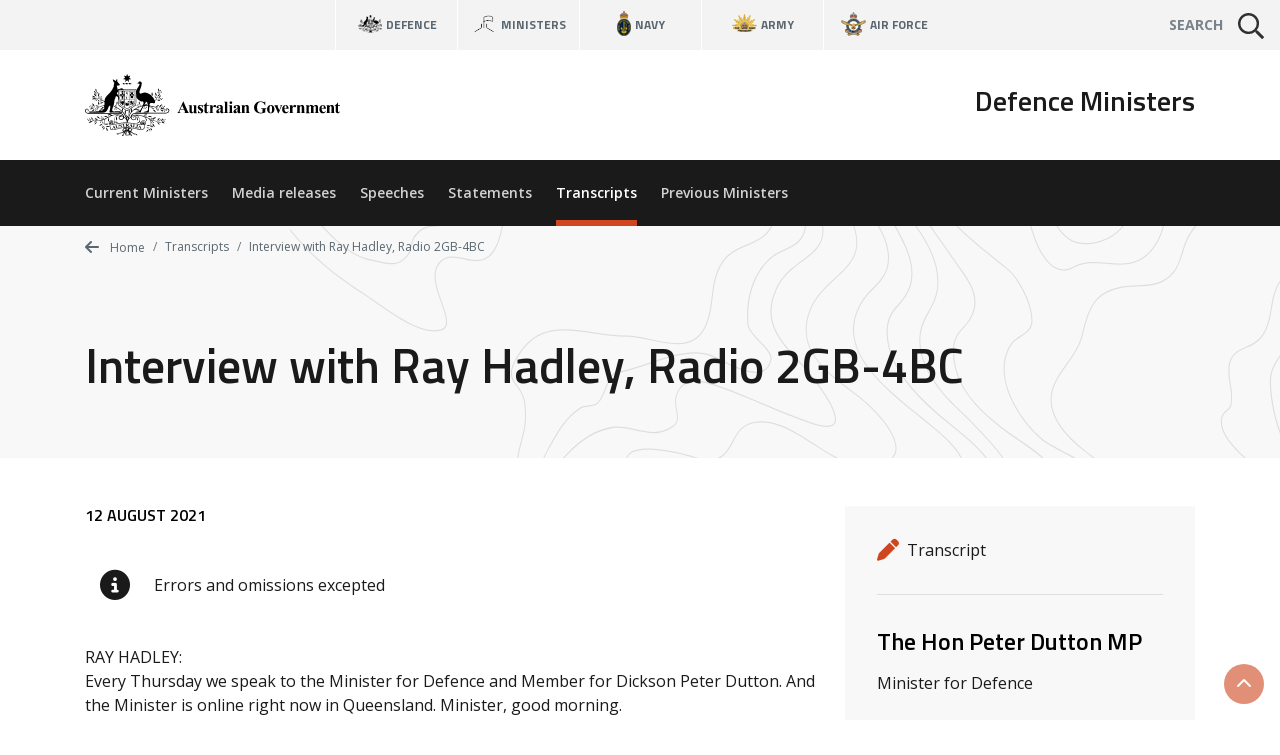

--- FILE ---
content_type: text/html; charset=UTF-8
request_url: https://www.minister.defence.gov.au/transcripts/2021-08-12/interview-ray-hadley-radio-2gb-4bc
body_size: 7464
content:
<!DOCTYPE html>
<html  lang="en" dir="ltr" prefix="og: https://ogp.me/ns#">
  <head>
    <meta charset="utf-8" />
<script async src="https://www.googletagmanager.com/gtag/js?id=G-F2HS2ZQY2M"></script>
<script>window.dataLayer = window.dataLayer || [];function gtag(){dataLayer.push(arguments)};gtag("js", new Date());gtag("set", "developer_id.dMDhkMT", true);gtag("config", "G-F2HS2ZQY2M", {"groups":"default","page_placeholder":"PLACEHOLDER_page_location"});gtag("config", "UA-2848578-2", {"groups":"default","anonymize_ip":true,"page_placeholder":"PLACEHOLDER_page_path"});gtag('config', 'G-0XT7NFV9ZS', {'name': 'govcms'}); gtag('govcms.send', 'pageview', {'anonymizeIp': true})</script>
<meta name="description" content="RAY HADLEY:Every Thursday we speak to the Minister for Defence and Member for Dickson Peter Dutton. And the Minister is online right now in Queensland. Minister, good morning. PETER DUTTON:Good morning Ray. RAY HADLEY:How many days to go of isolation for you? PETER DUTTON:Day 13 of quarantine today, so finish at midnight tomorrow night and be back out Saturdaymorning. RAY HADLEY:You’ve had a few stints of quarantine, haven’t you, really?" />
<link rel="canonical" href="https://www.minister.defence.gov.au/transcripts/2021-08-12/interview-ray-hadley-radio-2gb-4bc" />
<meta property="og:site_name" content="Defence Ministers" />
<meta property="og:type" content="article" />
<meta property="og:url" content="https://www.minister.defence.gov.au/transcripts/2021-08-12/interview-ray-hadley-radio-2gb-4bc" />
<meta property="og:title" content="Interview with Ray Hadley, Radio 2GB-4BC" />
<meta property="og:description" content="RAY HADLEY:Every Thursday we speak to the Minister for Defence and Member for Dickson Peter Dutton. And the Minister is online right now in Queensland. Minister, good morning. PETER DUTTON:Good morning Ray. RAY HADLEY:How many days to go of isolation for you? PETER DUTTON:Day 13 of quarantine today, so finish at midnight tomorrow night and be back out Saturdaymorning. RAY HADLEY:You’ve had a few stints of quarantine, haven’t you, really?" />
<meta property="article:published_time" content="2021-08-12" />
<meta property="article:modified_time" content="2022-09-11T10:36:36+10:00" />
<meta name="dcterms.title" content="Interview with Ray Hadley, Radio 2GB-4BC" />
<meta name="dcterms.publisher" content="Defence Ministers" />
<meta name="dcterms.date" content="2021-08-12" />
<meta name="dcterms.modified" content="2022-09-11T10:36:36+10:00" />
<meta name="twitter:card" content="summary" />
<meta name="twitter:description" content="RAY HADLEY:Every Thursday we speak to the Minister for Defence and Member for Dickson Peter Dutton. And the Minister is online right now in Queensland. Minister, good morning. PETER DUTTON:Good morning Ray. RAY HADLEY:How many days to go of isolation for you? PETER DUTTON:Day 13 of quarantine today, so finish at midnight tomorrow night and be back out Saturdaymorning. RAY HADLEY:You’ve had a few stints of quarantine, haven’t you, really?" />
<meta name="twitter:title" content="Interview with Ray Hadley, Radio 2GB-4BC" />
<meta name="Generator" content="Drupal 10 (http://drupal.org) + GovCMS (http://govcms.gov.au)" />
<meta name="MobileOptimized" content="width" />
<meta name="HandheldFriendly" content="true" />
<meta name="viewport" content="width=device-width, initial-scale=1.0" />
<link rel="icon" href="/themes/custom/custom/defence8ui/favicon.ico" type="image/vnd.microsoft.icon" />

    <title>Interview with Ray Hadley, Radio 2GB-4BC | Defence Ministers</title>
    <link rel="stylesheet" media="all" href="/sites/default/files/css/css_DslR8MIEdQnl48II4Cb9KV3k0RhHK-hXED-KUsTXlcc.css?delta=0&amp;language=en&amp;theme=defenceministers_ui&amp;include=eJxFyDsOgCAMANALIV29TrEVm5RPKNVwexMXlzc84pPrwbsLZG0JdbO5VGoOHQfmgf0yoOEdNf4TvXZPKnYxBVs2uUBC43ALPwafsTRy5Rc63iXy" />
<link rel="stylesheet" media="all" href="/sites/default/files/css/css_Y3MeCwIkunVBNmMSnEVZKkJAVTpILI-Gz2rmXmkVdJc.css?delta=1&amp;language=en&amp;theme=defenceministers_ui&amp;include=eJxFyDsOgCAMANALIV29TrEVm5RPKNVwexMXlzc84pPrwbsLZG0JdbO5VGoOHQfmgf0yoOEdNf4TvXZPKnYxBVs2uUBC43ALPwafsTRy5Rc63iXy" />

    <div class="show-ie-notice">
	<div class="alert alert-info mb-0">
		<div class="container">
			<div class="row">
				<div class="col-12">
					<div class="mb-2">
						<h3>Outdated browser</h3>
						<p class="text-med">
							It seems you are using an outdated web browser not supported
							                  by this website which may effect your viewing experience.
							<br/>
							Please use
							<a href="https://www.microsoft.com/en-au/windows/microsoft-edge">Edge</a>
							or any other modern web browser.
						</p>
					</div>
					<a class="btn btn-primary" href="https://www.microsoft.com/en-au/windows/microsoft-edge" role="button" target="_blank">Learn more</a>
				</div>
			</div>
		</div>
	</div>
</div> 
    
    
  </head>
  <body>
        <a href="#main-content" class="visually-hidden focusable skip-link">
      Skip to main content
    </a>
    <div class="app">
      <def-application-container>
        
          <div class="dialog-off-canvas-main-canvas" data-off-canvas-main-canvas>
    
<div class="layout-container">

  <header role="banner">
      <div>
    <div id="block-globalheader" class="settings-tray-editable" data-drupal-settingstray="editable">
  
    
      

            <def-navigation-global
  :form-show-site-list="false"
  form-query-param="keywords"
  theme="theme-light"
  :has-search="true"
  ministers-link="https://www.minister.defence.gov.au/"
  navy-link="https://www.navy.gov.au/"
  army-link="https://www.army.gov.au/"
  airforce-link="https://www.airforce.gov.au/"
></def-navigation-global>
<def-header
  :form-show-site-list="false"
  form-query-param="keywords"
  header-title="Defence Ministers"
  logo-link="/"
  logo-image-light="/sites/default/files/2025-08/australian-government-black_97.svg?20250818"
  :active-from-url="true"
  :has-search="true"
  :items-primary='[
    {
      "title": "Current Ministers",
      "link": "/"
    },
    {
      "title": "Media releases",
      "link": "/media-releases"
    },
    {
      "title": "Speeches",
      "link": "/speeches"
    },
    {
      "title": "Statements",
      "link": "/statements"
    },
    {
      "title": "Transcripts",
      "link": "/transcripts"
    },
    {
      "title": "Previous Ministers",
      "link": "/previous-ministers"
    }
  ]'
></def-header>
      
  </div>

  </div>

  </header>

  <main role="main">
    <a id="main-content" tabindex="-1"></a>
    <div class="layout-content">

      
                                  <div class="dod-banner-breadcrumb dod-banner-header ">
  <div class="dod-bg-pattern dod-bg-pattern-grey theme-light" style="background-image: url(https://dfue84dzcu0p7.cloudfront.net/latest/images/bg-pattern-grey.svg);">
    <div>
  
    
      


<div class="container">
  <div class="row">
    <div class="col-12">
      <nav aria-label="breadcrumb">
        <ol class="theme-light dod-breadcrumbs breadcrumb">

          
            <li class="breadcrumb-item">
              <a href="/">
              <i class="fa fa-arrow-left" aria-hidden="true"></i> 
              Home</a>
            </li>

          
          
            
              
              
              
            
              
              
                <li class="breadcrumb-item">
                                      <a href="/transcripts">
                    Transcripts</a>
                  
                </li>

              
            
              
              
                <li class="breadcrumb-item">
                                      <span aria-current="page">Interview with Ray Hadley, Radio 2GB-4BC</span>
                  
                </li>

              
            
          
        </ol>
      </nav>
    </div>
  </div>
</div>

  </div>

    <div class="container token-container dod-container-full-width">
      <div class="row">
        <div class="col-12">
          <div>
            <div class="dod-section-header">
              <div class="">
                <h1 class="dod-section-header-text mb-0 text-left">
<span>Interview with Ray Hadley, Radio 2GB-4BC</span>
</h1>
              </div>
            </div>
          </div>
        </div>
      </div>
    </div>
  </div>
</div>
            
                          <div class="container">
                  <div>
    <div data-drupal-messages-fallback class="hidden"></div>

  </div>

              </div>
            
            
              <div>
    <div id="block-defenceministers-ui-mainpagecontent">
  
    
      <article class="node-type-release">

  
    

  
  <div>
                  <def-container-full-width>
    <def-container-padding-sm>
      <div class="row">
        <div class="col-lg-4 order-lg-1 mb-3">
          <div class="bg-light p-2">
            <h2 class="sr-only">Release details</h2>

            <h3 class="sr-only">Release type</h3>
                          <def-icon-item
                class="mb-1"
                label="Transcript"
                icon="fa fa-pen"
                link=""
                target="_self"
              ></def-icon-item>
            
            <h3 class="sr-only">Related ministers and contacts</h3>
                          
                                                  <hr class="solid my-2">
                  
                                        <h4 class="my-1">The Hon Peter Dutton MP</h4>
                                          <p class="mb-1">Minister for Defence</p>
                    
                                                              <h5 class="mt-2 mb-1">Media contact</h5>
                      

            <p class="mb-1">Defence Media: <a href="mailto:media@defence.gov.au">media@defence.gov.au</a></p>

      

                                      
                                
                          
            
            
          </div>
        </div>

        <div class="col-lg-8 mb-3">
          <h2 class="sr-only">Release content</h2>
          <p class="h6 mb-2 text-uppercase">

            12 August 2021
      </p>
                      <def-alert
              class="pt-1 mb-1"
              text="Errors and omissions excepted"
              icon="fas fa-info-circle"
              type="alert-white"
              :show-close-btn="false"
            ></def-alert>
                              <def-content :use-slot="true">
            

            <p>RAY HADLEY:<br>Every Thursday we speak to the Minister for Defence and Member for Dickson Peter Dutton. And the Minister is online right now in Queensland. Minister, good morning.</p>
<p>PETER DUTTON:<br>Good morning Ray.</p>
<p>RAY HADLEY:<br>How many days to go of isolation for you?</p>
<p>PETER DUTTON:<br>Day 13 of quarantine today, so finish at midnight tomorrow night and be back out Saturday<br>morning.</p>
<p>RAY HADLEY:<br>You’ve had a few stints of quarantine, haven’t you, really?</p>
<p>PETER DUTTON:<br>Yeah, I think this is my fourth, but I was talking to a mate during the week who’s up to day 189 in Melbourne, so I really feel for the people in New South Wales and Victoria at the moment. It’s been tough in Queensland, but very, very tough for those business owners and people that are doing it very hard in the southern states at the moment.</p>
<p>RAY HADLEY:<br>Well, you heard my comments about the game changer as far as I’m concerned – and as a former copper I’m sure you’d agree and now Defence Force Minister – we’ve finally seen the light and Health are no longer in charge of these orders; they’re the domain of the New South Wales Police and Minister David Elliott. Also there’s a request already from Elliott and Fuller for 500 more members of the Australian Defence Force. I’ve seen vision of it this morning. There’s a bloke in Sydney, a Mayor at Cumberland, who says it’s intimidatory that we should have these Defence Force personnel going to areas where there’s refugees and they’re scared of the Army. These are people conducting themselves with absolute clarity and dignity and making inquiries into people’s health and the rest of it, accompanied by a police officer, and they’re unarmed. I mean I don’t know why there’s any pushback on this happening and will we get the extra 500?</p>
<p><br>PETER DUTTON:<br>We certainly will Ray; there’s no question about that. If there’s a request made, then we’ll fulfil a request. Already we’ve got about 580 Australian Defence Force personnel in New South Wales and they’re doing an array of jobs – and if you were going to trust anyone, it would be Mick Fuller and David Elliott, they’re both great men – so we will work very closely with them. As for the nobody mayor; I mean nobody firstly knows who he is and people who seek and crave political opportunity or advantage out of COVID and other people’s misery at the moment are the lowest form, to be frank. The final point I would make in relation to this Ray, is that if there are Australian Defence Force personnel out on the streets, I think it’s the perfect display of the decency of the men and women of the ADF for all to see, including people who have recently arrived to our country who might come from a part of the world where they don’t trust the military. They see the smiling face of the soldier, or the RAAF member or the Navy member and they understand that in our country, our greatest asset is the men and women of our Australian Defence Force. They’re on display at the moment with the men and women of the police forces around the country and we’re made safer because of their presence.</p>
<p><br>RAY HADLEY:<br>I’ll just go back to Christou, this non-descript Mayor of Cumberland in Sydney — “To come out and say you’re going to put the Army out on the streets of Cumberland City … is very insensitive and shows how out-of-touch our state representatives are. “Often I shake my head and honestly I tell you, what kind of moronic imbeciles are governing this state … Well, I’d ask the question: what sort of moronic imbeciles are governing the Cumberland City Council? But I’ll share with this with you Peter Dutton, unsolicited while we’re talking, and I won’t identify the gentleman but all his details are here — I’m a household COVID close contact living in Western Sydney. Just about every day we’re visited by police and a member of the armed services. On each occasion, we’re treated with dignity and respect. They’ve offered to provide us with groceries if we need urgent supplies. They’ve done their best to ensure we’re sticking to the rules, but at the same time providing support in these rather troubled times. These people are doing a really important job. Please feel free to share the information with the audience. That comes from a householder in one of those areas that are locked down, so that’s what’s happening. They’re out there offering support and talking to people, and good on this listener for telling us about it.</p>
<p><br>PETER DUTTON:<br>I agree with that. That’s the common story and I do think we are dealing with this in a different way than most other countries are around the world. You look at the deaths and what has happened over the course of the last 18 months and what Delta is now doing to many of those cities and countries, Ray. We’re in a fortunate position and we are in a fortunate position because we do have professional men and women of the New South Wales Police or Victoria Police or the Australian Defence Force and there are a lot of good people otherwise working in vaccination centres. Everybody is pulling in the same direction to make sure that our community and our country gets out of this as quickly as possible and that’s what everybody wants. As I say, people who seek to take political advantage and try and point score for their own notoriety or profile, frankly, I think it says more about them than it does about anybody else.</p>
<p><br>RAY HADLEY:<br>Were you surprised to read that your Premier in Queensland Annastacia Palaszczuk had relied upon secretive monthly polling of Queenslanders to help her decide what restrictions should be put in place as opposed to what the mantra was, “I take my advice from Jeanette Young”?</p>
<p><br>PETER DUTTON:<br>No, I wasn’t. Look, I think a lot of people underestimate Annastacia Palaszczuk. I think she’s one of the shrewdest people in the business and she has the ability to draw on a huge machine – I mean the Labor Party and the union movement fund a big campaigning machine in the background. They’re able to nuance their messages. They tell people what they want to hear and it’s obviously been successful for them. I think there’s no news in political parties commissioning polling and listening to hesitations that people might have about 4 vaccinations or their hesitation about getting tested or being in lockdown, and then you can try and work out ways of how you can convince them that people should abide by the law or they should adhere to this direction. But it does become troublesome if that polling is used to change a position or to enforce a lockdown because, you know, people are scared and that’s what the polling is showing and you are acting against the health advice. One of the things that I think that we’ve done successfully at federal level, and I’ve been around the National Security Committee table from day 1 on this issue, we have looked at the advice and adhered to the advice of Brendan Murphy, and now the new Chief Medical Officer Paul Kelly. If you do that, then I think you’re heading in the right direction, but if you’re making decision that are based on polling telling you that if you did this, you would be popular or if you did that, you wouldn’t be popular, then I just think that’s an absurdity and I hope that’s not what the Premier has done.</p>
<p>RAY HADLEY:<br>Okay, well, the other point that was made today in The Courier Mail, somewhere between 18 and 30 media monitors – one eight and 30 media minders. I don’t think the Prime Minister has got that many media minders, has he?</p>
<p>PETER DUTTON:<br>No. No, definitely not. I mean in my office, I have a pretty big portfolio in Defence and we’ve got three people and they field inquiries all day from all sorts of different publications and have a lot of work to do, but 30 is an unbelievable number. So, they’re obviously doing something, but as I say, it is a pretty slick machine. They do a lot of work on social media that the Premier bounces off. So that’s the way they operate in Queensland.</p>
<p>RAY HADLEY:<br>Okay. Appreciate your time. We’ll talk next Thursday. All the best.</p>
<p>PETER DUTTON:<br>Thanks Ray, see you mate.<br>&nbsp;</p>

      
          </def-content>
        </div>
      </div>

                    <h2 class="mb-3">Other related releases</h2>
        <div class="row js-view-dom-id-9f119b9dd271e502ee0d2cd791fddb1d275ed397956a1e4db84db28b3025951d">
  
  
  

  
  
  

      <div class="col-lg-4 col-md-6 mb-2"><a href="/transcripts/2022-04-11/interview-chris-ulhmann-weekend-today-show-nine-network" class="card dod-card dod-card--news theme-light alt">
  <div class="card-body">
    <p class="h5 mb-1 text-black">Interview with Chris Ulhmann, Weekend Today Show, Nine Network</p>
    <div class="row no-gutters h6 small card-body-text">
      <div class="col">
          
          

            The Hon Peter Dutton MP
      
      
      </div>
      <div class="col-auto pl-1 text-primary text-right">
        11 Apr 22
      </div>
    </div>
  </div>
  <div class="card-footer-wrap">
    <div class="card-footer">
      <span class="dod-card-tag">
  <i class="fa fa-pen"></i>
  Transcript
</span>
    </div>
  </div>
</a></div>
    <div class="col-lg-4 col-md-6 mb-2"><a href="/transcripts/2022-04-08/joint-press-conference-ambassador-ukraine-australia-vasyl-myroshnychenko-raaf-base-amberley" class="card dod-card dod-card--news theme-light alt">
  <div class="card-body">
    <p class="h5 mb-1 text-black">Joint press conference with Ambassador of Ukraine to Australia Vasyl Myroshnychenko, RAAF Base Amberley</p>
    <div class="row no-gutters h6 small card-body-text">
      <div class="col">
          
          

            The Hon Peter Dutton MP
      
      
 |   
          

            Vasyl Myroshnychenko
      
      
      </div>
      <div class="col-auto pl-1 text-primary text-right">
        8 Apr 22
      </div>
    </div>
  </div>
  <div class="card-footer-wrap">
    <div class="card-footer">
      <span class="dod-card-tag">
  <i class="fa fa-pen"></i>
  Joint transcript
</span>
    </div>
  </div>
</a></div>
    <div class="col-lg-4 col-md-6 mb-2"><a href="/transcripts/2022-04-05/interview-allison-langdon-today-show-channel-nine" class="card dod-card dod-card--news theme-light alt">
  <div class="card-body">
    <p class="h5 mb-1 text-black">Interview with Allison Langdon, Today Show, Channel Nine</p>
    <div class="row no-gutters h6 small card-body-text">
      <div class="col">
          
          

            The Hon Peter Dutton MP
      
      
      </div>
      <div class="col-auto pl-1 text-primary text-right">
        5 Apr 22
      </div>
    </div>
  </div>
  <div class="card-footer-wrap">
    <div class="card-footer">
      <span class="dod-card-tag">
  <i class="fa fa-pen"></i>
  Transcript
</span>
    </div>
  </div>
</a></div>
    <div class="col-lg-4 col-md-6 mb-2"><a href="/transcripts/2022-04-05/interview-tom-elliot-radio-3aw-melbourne" class="card dod-card dod-card--news theme-light alt">
  <div class="card-body">
    <p class="h5 mb-1 text-black">Interview with Tom Elliot, Radio 3AW, Melbourne</p>
    <div class="row no-gutters h6 small card-body-text">
      <div class="col">
          
          

            The Hon Peter Dutton MP
      
      
      </div>
      <div class="col-auto pl-1 text-primary text-right">
        5 Apr 22
      </div>
    </div>
  </div>
  <div class="card-footer-wrap">
    <div class="card-footer">
      <span class="dod-card-tag">
  <i class="fa fa-pen"></i>
  Transcript
</span>
    </div>
  </div>
</a></div>
    <div class="col-lg-4 col-md-6 mb-2"><a href="/transcripts/2022-04-01/interview-allison-langdon-richard-marles-today-show-channel-9" class="card dod-card dod-card--news theme-light alt">
  <div class="card-body">
    <p class="h5 mb-1 text-black">Interview with Allison Langdon and Richard Marles, Today Show, Channel 9</p>
    <div class="row no-gutters h6 small card-body-text">
      <div class="col">
          
          

            The Hon Peter Dutton MP
      
      
      </div>
      <div class="col-auto pl-1 text-primary text-right">
        1 Apr 22
      </div>
    </div>
  </div>
  <div class="card-footer-wrap">
    <div class="card-footer">
      <span class="dod-card-tag">
  <i class="fa fa-pen"></i>
  Transcript
</span>
    </div>
  </div>
</a></div>
    <div class="col-lg-4 col-md-6 mb-2"><a href="/transcripts/2022-04-01/interview-peter-stefanovic-sky-news" class="card dod-card dod-card--news theme-light alt">
  <div class="card-body">
    <p class="h5 mb-1 text-black">Interview with Peter Stefanovic, Sky News</p>
    <div class="row no-gutters h6 small card-body-text">
      <div class="col">
          
          

            The Hon Peter Dutton MP
      
      
      </div>
      <div class="col-auto pl-1 text-primary text-right">
        1 Apr 22
      </div>
    </div>
  </div>
  <div class="card-footer-wrap">
    <div class="card-footer">
      <span class="dod-card-tag">
  <i class="fa fa-pen"></i>
  Transcript
</span>
    </div>
  </div>
</a></div>

    

  
  

  
  
</div>

          </def-container-padding-sm>
  </def-container-full-width>
      </div>

</article>

  </div>

  </div>

          

      
    </div>  </main>

      <footer role="contentinfo">
        <div>
    <div id="block-globalfooter" class="settings-tray-editable" data-drupal-settingstray="editable">
  
    
      

            <def-footer-global
  social-link="https://www.defence.gov.au/social-media"
  acknowledgement-link="https://www.defence.gov.au/about/acknowledgment-to-country"
></def-footer-global>
      
  </div>

  </div>

    </footer>
  
</div>
  </div>

        
      </def-application-container>
    </div>
    <script type="application/json" data-drupal-selector="drupal-settings-json">{"path":{"baseUrl":"\/","pathPrefix":"","currentPath":"node\/3079","currentPathIsAdmin":false,"isFront":false,"currentLanguage":"en"},"pluralDelimiter":"\u0003","suppressDeprecationErrors":true,"google_analytics":{"account":"G-F2HS2ZQY2M","trackOutbound":true,"trackMailto":true,"trackTel":true,"trackDownload":true,"trackDownloadExtensions":"7z|aac|arc|arj|asf|asx|avi|bin|csv|doc(x|m)?|dot(x|m)?|exe|flv|gif|gz|gzip|hqx|jar|jpe?g|js|mp(2|3|4|e?g)|mov(ie)?|msi|msp|pdf|phps|png|ppt(x|m)?|pot(x|m)?|pps(x|m)?|ppam|sld(x|m)?|thmx|qtm?|ra(m|r)?|sea|sit|tar|tgz|torrent|txt|wav|wma|wmv|wpd|xls(x|m|b)?|xlt(x|m)|xlam|xml|z|zip"},"user":{"uid":0,"permissionsHash":"ad56c5821972dc5d8a70d4a0b7feccbc034defd8936f6539d53d64aa7d4244d4"}}</script>
<script src="/sites/default/files/js/js_uRJu4XckgifbCje4DVx3AvDOU4XaG3IloFmZLA4ME8w.js?scope=footer&amp;delta=0&amp;language=en&amp;theme=defenceministers_ui&amp;include=eJxdyTEKwCAMBdALKa7epkRNQyD8DIkFb9-x0PW9xTdjct_axHyQ1chjCinrm9ijgh4VSnUUcRfji0B2Ume0P7x-MyE9"></script>
<script src="/themes/custom/custom/defence8ui/js/vendors.js?t6z7ub"></script>
<script src="/sites/default/files/js/js_9z7QX33idYxePBne3H8kWPhH-3H9AKExgNq4y13UGqk.js?scope=footer&amp;delta=2&amp;language=en&amp;theme=defenceministers_ui&amp;include=eJxdyTEKwCAMBdALKa7epkRNQyD8DIkFb9-x0PW9xTdjct_axHyQ1chjCinrm9ijgh4VSnUUcRfji0B2Ume0P7x-MyE9"></script>
<script src="//kit.fontawesome.com/1ea527b36c.js" crossorigin="anonymous" rel="preload" as="script"></script>
<script src="/sites/default/files/js/js_I1Jw5jGdyGZYVaN5_cibk30TX4afi7316e3U7HnjWFY.js?scope=footer&amp;delta=4&amp;language=en&amp;theme=defenceministers_ui&amp;include=eJxdyTEKwCAMBdALKa7epkRNQyD8DIkFb9-x0PW9xTdjct_axHyQ1chjCinrm9ijgh4VSnUUcRfji0B2Ume0P7x-MyE9"></script>

  </body>
</html>
